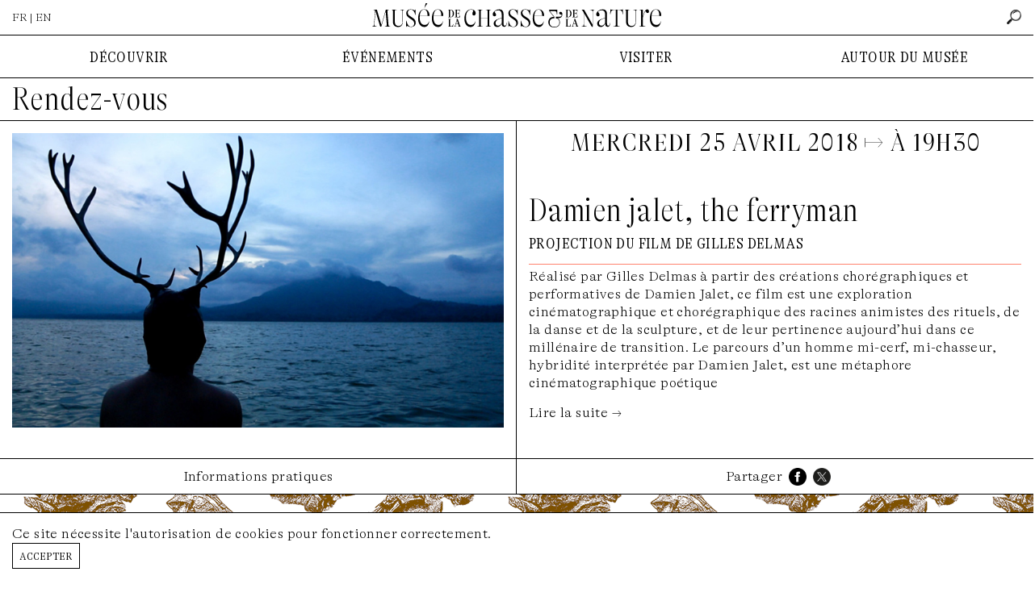

--- FILE ---
content_type: text/html; charset=UTF-8
request_url: https://www.chassenature.org/rendez-vous/damien-jalet-the-ferryman?year=2016
body_size: 12491
content:
<!DOCTYPE html>
<html lang="fr">
<head>
    <meta charset="utf-8">
    <meta http-equiv="X-UA-Compatible" content="IE=edge">
    <meta name="viewport" content="width=device-width, initial-scale=1">
    <title>Le Musée de la Chasse et de la Nature à Paris - Damien jalet, the ferryman</title>

        <link rel="canonical" href="https://www.chassenature.org/rendez-vous/damien-jalet-the-ferryman">
    <meta property="og:title" content="Damien jalet, the ferryman"/>
    <meta property="og:url" content="https://www.chassenature.org/rendez-vous/damien-jalet-the-ferryman"/>
    <meta property="og:image" content="https://www.chassenature.org/storage/177/damien-jalet-the-ferryman.jpg"/>
    <meta property="og:image:alt" content="Damien jalet, the ferryman">
    <meta property="og:description" content=""/>
    <meta name="description" content="">
    <meta property="og:site_name" content="Musée de la Chasse et de la Nature"/>
    <meta property="og:type" content="website"/>
    <meta name="twitter:card" content="summary_large_image">
    <meta name="twitter:site" content="@ChasseNature">
    <link rel="preload" as="font" href="https://www.chassenature.org/fonts/GTAlpina-Th.woff2" type="font/woff2" crossorigin="anonymous">
    <link rel="preload" as="font" href="https://www.chassenature.org/fonts/GTAlpinaFine-CnTh.woff2" type="font/woff2" crossorigin="anonymous">
    <link rel="preload" as="font" href="https://www.chassenature.org/fonts/GTAlpinaFine-CnThIt.woff2" type="font/woff2" crossorigin="anonymous">
    <link rel="apple-touch-icon" sizes="144x144" href="https://www.chassenature.org/apple-touch-icon.png">
    <link rel="icon" type="image/png" sizes="32x32" href="https://www.chassenature.org/favicon-32x32.png">
    <link rel="icon" type="image/png" sizes="16x16" href="https://www.chassenature.org/favicon-16x16.png">
    <link rel="manifest" href="https://www.chassenature.org/site.webmanifest">
    <link rel="mask-icon" href="https://www.chassenature.org/safari-pinned-tab.svg" color="#5bbad5">
    <meta name="msapplication-TileColor" content="#ffc40d">
    <meta name="theme-color" content="#ffffff">
    <link rel="stylesheet" type="text/css" href="https://www.chassenature.org/fonts/stylesheet.css" />
    <link rel="stylesheet" type="text/css" href="/css/site.css?id=d695c2710bd4228df915a741764837ac" />
    <link rel="stylesheet" type="text/css" href="/css/tiny-slider.css?id=afcf365e904cab0605984cb0e73114aa" />
    <script type="text/javascript" src="/js/site.js?id=d18c9b9635a19f616de9c0984bd7ce19"></script>
        <!-- Google tag (gtag.js) -->
<script async src="https://www.googletagmanager.com/gtag/js?id=G-WFW7FC3REZ"></script>
<script>
    window.dataLayer = window.dataLayer || [];
    function gtag(){dataLayer.push(arguments);}
    gtag('js', new Date());

    gtag('config', 'G-WFW7FC3REZ');
</script>
</head>
<body>
<input type="checkbox" id="nav-toggle" class="nav-toggle">
<div class="nav-top-mobile">
    <div class="lan">
                    FR &nbsp;|&nbsp; <a href="https://www.chassenature.org/en/rendez-vous/damien-jalet-the-ferryman">EN</a>
            </div>
    <label for="nav-toggle" class="nav-toggle-label">
        <span></span>
        <span></span>
        <span></span>
    </label>
</div>
<div class="nav-logo-mobile">
    <a href="https://www.chassenature.org"><img src="https://www.chassenature.org/images/logo/chassenature-logo-mobile.svg" alt="Musée de la Chasse et de la Nature" /></a>
</div>
<header class="">
    <ul class="nav-top">
        <li>
                            FR | <a href="https://www.chassenature.org/en/rendez-vous/damien-jalet-the-ferryman">EN</a>
                    </li>
        <li class="logo">
            <a href="https://www.chassenature.org"><img src="https://www.chassenature.org/images/logo/small/chassenature.svg" alt="Musée de la Chasse et de la Nature" /></a>
        </li>
        <li class="search-nav">
            <input class="hidden" id="search-input" type="text" name="search" placeholder="rechercher" />
        <a id="search" href="https://www.chassenature.org/search">
        <img src="https://www.chassenature.org/icons/search.png" alt="rechercher" />
    </a>
</li>
    </ul>

    </header>


<nav class="nav-menu">
    <ul class="nav-desktop">
        <li>
            DÉCOUVRIR
        </li>
        <li>
            ÉVÉNEMENTS
        </li>
        <li>
            VISITER
        </li>
        <li>
            AUTOUR DU MUSÉE
        </li>
    </ul>
    <div class="nav-submenu">
        <input type="checkbox" id="checkbox-nav-1" name="checkbox-nav" />
        <div>
            <ul>
                <li>
                    <label for="checkbox-nav-1">DÉCOUVRIR</label>
                </li>
                <li>
                    <a href="https://www.chassenature.org/le-musee">Le Musée</a>
                </li>
                <li>
                    <a href="https://www.chassenature.org/oeuvres">Œuvres choisies</a>
                </li>
                <li>
                    <a href="https://www.chassenature.org/visite-virtuelle">Visite virtuelle</a>

                </li>
                <li>
                    <a href="https://www.chassenature.org/la-fondation-francois-sommer">La Fondation François Sommer</a>
                </li>
            </ul>
        </div>

        <input type="checkbox" id="checkbox-nav-2" name="checkbox-nav" />
        <div>
            <ul>
                <li>
                    <label for="checkbox-nav-2">ÉVÉNEMENTS</label>

                </li>
                <li>
                    <a href="https://www.chassenature.org/expositions">Expositions</a>
                </li>
                <li>
                    <a href="https://www.chassenature.org/rendez-vous">Rendez-vous</a>
                </li>
            </ul>
        </div>

        <input type="checkbox" id="checkbox-nav-3" name="checkbox-nav" />
        <div>
            <ul>
                <li>
                    <label for="checkbox-nav-3">VISITER</label>
                </li>
                <li>
                    <a href="https://www.chassenature.org/acces-horaires">Accès/Horaires</a>
                </li>
                <li>
                    <a target="_blank" href="https://chassenature.tickeasy.com/fr-FR/accueil-billetterie">Billetterie</a>
                </li>
                <li>
                    <a target="_blank" href="https://chassenature.tickeasy.com/fr-FR/produits?famille=2108830974750400023">Enfants et familles</a>
                </li>
                <li>
                    <a href="https://www.chassenature.org/reservations-groupes">Réservations groupes</a>
                </li>
            </ul>
        </div>

        <input type="checkbox" id="checkbox-nav-4" name="checkbox-nav" />
        <div class="last">
            <ul>
                <li>
                    <label for="checkbox-nav-4">AUTOUR DU MUSÉE</label>
                </li>
                <li>
                    <a href="https://www.chassenature.org/podcasts">Podcasts</a>
                </li>
                <li>
                    <a href="https://www.chassenature.org/videos">Vidéos</a>
                </li>
                <li>
                    <a href="https://www.chassenature.org/billebaude">Revue <i>Billebaude</i> </a>
                </li>
                <li>
                    <a href="https://www.chassenature.org/documentaires">Fonds Documentaires</a>
                </li>
                <li>
                    <a href="https://www.chassenature.org/librairie-boutique">Librairie-boutique</a>
                </li>
            </ul>

        </div>

        <ul class="nav-secondary">
    <li>
        <a href="https://www.chassenature.org/contact">nous contacter</a>
    </li>
    <li>
        <a href="https://www.chassenature.org/livre-dor">livre d&#039;or</a>
    </li>
    <li>
        <a href="https://www.chassenature.org/amis-du-musee">amis du musée</a>
    </li>
    <li>
        <a href="https://www.chassenature.org/candidatures">candidatures</a>
    </li>
    <li>
        <a href="https://www.chassenature.org/presse">presse</a>
    </li>
</ul>
    </div>

</nav>
<main class="bg">
    <section class="rendezvous-view">
        <h1>
            <a href="https://www.chassenature.org/rendez-vous">Rendez-vous</a>
        </h1>

        <article>
            <div>
                <div class="article-media">
                    <div class="image-view">
    <div>
        <div class="image-view-element image-overlay-trigger">
            <div class="image image-5-3">
        <img src="https://www.chassenature.org/storage/177/damien-jalet-the-ferryman.jpg" alt="damien-jalet-the-ferryman">

    </div>
        </div>
        <div class="image-view-caption">
                        
                    </div>
    </div>
</div>
                </div>
            </div>
            <div>
                <h3 class="date">
                    mercredi 25 avril 2018 <!-- mercredi 25 avril 2018 -->
                                        ↦ à 19H30
                                    </h3>

                <h1>
                   Damien jalet, the ferryman
                </h1>

                                <div class="subtitle">
                    Projection du film de Gilles Delmas
                </div>
                
                
                
                                <div class="intro">
                    <p>Réalisé par Gilles Delmas à partir des créations chorégraphiques et performatives de Damien Jalet, ce film est une exploration cinématographique et chorégraphique des racines animistes des rituels, de la danse et de la sculpture, et de leur pertinence aujourd’hui dans ce millénaire de transition. Le parcours d’un homme mi-cerf, mi-chasseur, hybridité interprétée par Damien Jalet, est une métaphore cinématographique poétique</p>
                </div>
                                
                <input type="checkbox" id="read-more" />
<div class="text">
    <p>Entre documentaire et fiction, ce film de 56 minutes, onirique et cru, brouille les lignes entre formes culturelles traditionnelles, art contemporain et danse contemporaine, avec pour fil rouge la musique du compositeur Ryuichi Sakamoto et la voix de Marina Abramovic. Le résultat est un voyage fascinant et surprenant à travers les frontières des mondes.</p><p><br></p><p><em>En présence de Gilles Delmas et de Damien Jalet.</em></p>
</div>
<label class="label-read-more" for="read-more">Lire la suite →</label>

                <div class="partners">
    </div>
            </div>
        </article>

        <div class="article-tabs">
            <input type="radio" id="tab-1" name="tab-group-1">

            <ul class="tabs">
                <li class="tab">
                    <label class="tab-label" for="tab-1">Informations pratiques</label>
                </li>
                <li class="tab">
                    <ul class="share">
   <li>
        Partager
   </li>
    <li>
        <a target="_blank" href="https://www.facebook.com/sharer/sharer.php?u=https://www.chassenature.org/rendez-vous/damien-jalet-the-ferryman"><img src="https://www.chassenature.org/icons/facebook.png" alt="Facebook" /></a>
    </li>
    <li>
        <a target="_blank" href="http://www.twitter.com/share?url=https://www.chassenature.org/rendez-vous/damien-jalet-the-ferryman"><img src="https://www.chassenature.org/icons/twitter.png" alt="Twitter" /></a>
    </li>
</ul>
                </li>
            </ul>

            <div class="tab-content">
                <div>
                
                </div>
                <div>
                                    </div>
            </div>
        </div>
    </section>

    <section class="rendezvous-index">
        <h3>
            rendez-vous à venir
        </h3>
        <div class="row">
        <div class="frame-a box col-rdv col-4" href="https://www.chassenature.org/rendez-vous/ateliers-jeune-public-autour-de-la-licorne-l-etoile-et-la-lune">
    <span class="frame-a__side t f2"></span>
    <span class="frame-a__side b f2"></span>
    <span class="frame-a__side l f2"></span>
    <span class="frame-a__side r f2"></span>
        <a class="frame-a__slot" href="https://www.chassenature.org/rendez-vous/ateliers-jeune-public-autour-de-la-licorne-l-etoile-et-la-lune">
        <div class="box-image">
            <div class="image image-5-3">
                <img  srcset="https://www.chassenature.org/storage/1381/responsive-images/5___media_library_original_908_543.png 908w, https://www.chassenature.org/storage/1381/responsive-images/5___media_library_original_759_454.png 759w, https://www.chassenature.org/storage/1381/responsive-images/5___media_library_original_635_380.png 635w, https://www.chassenature.org/storage/1381/responsive-images/5___media_library_original_531_318.png 531w, https://www.chassenature.org/storage/1381/responsive-images/5___media_library_original_444_266.png 444w, https://www.chassenature.org/storage/1381/responsive-images/5___media_library_original_372_222.png 372w, https://www.chassenature.org/storage/1381/responsive-images/5___media_library_original_311_186.png 311w, https://www.chassenature.org/storage/1381/responsive-images/5___media_library_original_260_155.png 260w, https://www.chassenature.org/storage/1381/responsive-images/5___media_library_original_218_130.png 218w, https://www.chassenature.org/storage/1381/responsive-images/5___media_library_original_182_109.png 182w, https://www.chassenature.org/storage/1381/responsive-images/5___media_library_original_152_91.png 152w, https://www.chassenature.org/storage/1381/responsive-images/5___media_library_original_127_76.png 127w, https://www.chassenature.org/storage/1381/responsive-images/5___media_library_original_106_63.png 106w, [data-uri] 32w" onload="window.requestAnimationFrame(function(){if(!(size=getBoundingClientRect().width))return;onload=null;sizes=Math.ceil(size/window.innerWidth*100)+'vw';});" sizes="1px" src="https://www.chassenature.org/storage/1381/5.png" width="908" height="543" alt="5.png">

            </div>
        </div>
        <div class="box-body">
            <h2>Ateliers jeune public autour de "La licorne, l'étoile et la lune"</h2>
            <div class="subtitle">
                création en famille
            </div>
            <div class="date">
                🕢 du 21 janvier au 28 janvier 2026, 
            </div>
        </div>
    </a>
    </div>
        <div class="frame-a box col-rdv col-4" href="https://www.chassenature.org/rendez-vous/les-rencontres-de-la-librairie-avec-christophe-dabitch-et-nylso">
    <span class="frame-a__side t f0"></span>
    <span class="frame-a__side b f0"></span>
    <span class="frame-a__side l f0"></span>
    <span class="frame-a__side r f0"></span>
        <a class="frame-a__slot" href="https://www.chassenature.org/rendez-vous/les-rencontres-de-la-librairie-avec-christophe-dabitch-et-nylso">
        <div class="box-image">
            <div class="image image-5-3">
                <img  srcset="https://www.chassenature.org/storage/1444/responsive-images/1___media_library_original_908_543.png 908w, https://www.chassenature.org/storage/1444/responsive-images/1___media_library_original_759_454.png 759w, https://www.chassenature.org/storage/1444/responsive-images/1___media_library_original_635_380.png 635w, https://www.chassenature.org/storage/1444/responsive-images/1___media_library_original_531_318.png 531w, https://www.chassenature.org/storage/1444/responsive-images/1___media_library_original_444_266.png 444w, https://www.chassenature.org/storage/1444/responsive-images/1___media_library_original_372_222.png 372w, https://www.chassenature.org/storage/1444/responsive-images/1___media_library_original_311_186.png 311w, https://www.chassenature.org/storage/1444/responsive-images/1___media_library_original_260_155.png 260w, https://www.chassenature.org/storage/1444/responsive-images/1___media_library_original_218_130.png 218w, https://www.chassenature.org/storage/1444/responsive-images/1___media_library_original_182_109.png 182w, [data-uri] 32w" onload="window.requestAnimationFrame(function(){if(!(size=getBoundingClientRect().width))return;onload=null;sizes=Math.ceil(size/window.innerWidth*100)+'vw';});" sizes="1px" src="https://www.chassenature.org/storage/1444/1.png" width="908" height="543" alt="1.png">

            </div>
        </div>
        <div class="box-body">
            <h2>Les rencontres de la librairie avec Christophe Dabitch et Nylso</h2>
            <div class="subtitle">
                L’homme à la licorne
            </div>
            <div class="date">
                🕢 mercredi 21 janvier 2026, 19h30
            </div>
        </div>
    </a>
    </div>
        <div class="frame-a box col-rdv col-4" href="https://www.chassenature.org/rendez-vous/vacances-en-couleurs-avec-l-artiste-sarah-despoisse">
    <span class="frame-a__side t f0"></span>
    <span class="frame-a__side b f0"></span>
    <span class="frame-a__side l f0"></span>
    <span class="frame-a__side r f0"></span>
        <a class="frame-a__slot" href="https://www.chassenature.org/rendez-vous/vacances-en-couleurs-avec-l-artiste-sarah-despoisse">
        <div class="box-image">
            <div class="image image-5-3">
                <img  srcset="https://www.chassenature.org/storage/1377/responsive-images/1___media_library_original_908_543.png 908w, https://www.chassenature.org/storage/1377/responsive-images/1___media_library_original_759_454.png 759w, https://www.chassenature.org/storage/1377/responsive-images/1___media_library_original_635_380.png 635w, https://www.chassenature.org/storage/1377/responsive-images/1___media_library_original_531_318.png 531w, https://www.chassenature.org/storage/1377/responsive-images/1___media_library_original_444_266.png 444w, https://www.chassenature.org/storage/1377/responsive-images/1___media_library_original_372_222.png 372w, https://www.chassenature.org/storage/1377/responsive-images/1___media_library_original_311_186.png 311w, https://www.chassenature.org/storage/1377/responsive-images/1___media_library_original_260_155.png 260w, https://www.chassenature.org/storage/1377/responsive-images/1___media_library_original_218_130.png 218w, https://www.chassenature.org/storage/1377/responsive-images/1___media_library_original_182_109.png 182w, https://www.chassenature.org/storage/1377/responsive-images/1___media_library_original_152_91.png 152w, https://www.chassenature.org/storage/1377/responsive-images/1___media_library_original_127_76.png 127w, https://www.chassenature.org/storage/1377/responsive-images/1___media_library_original_106_63.png 106w, https://www.chassenature.org/storage/1377/responsive-images/1___media_library_original_89_53.png 89w, [data-uri] 32w" onload="window.requestAnimationFrame(function(){if(!(size=getBoundingClientRect().width))return;onload=null;sizes=Math.ceil(size/window.innerWidth*100)+'vw';});" sizes="1px" src="https://www.chassenature.org/storage/1377/1.png" width="908" height="543" alt="1.png">

            </div>
        </div>
        <div class="box-body">
            <h2>Vacances en couleurs avec l'artiste Sarah Despoisse</h2>
            <div class="subtitle">
                Atelier jeune public avec l'artiste Sarah Despoisse
            </div>
            <div class="date">
                🕢 du 26 janvier au  6 mars 2026, 
            </div>
        </div>
    </a>
    </div>
        <div class="frame-a box col-rdv col-4" href="https://www.chassenature.org/rendez-vous/lire-la-nature-2026">
    <span class="frame-a__side t f1"></span>
    <span class="frame-a__side b f1"></span>
    <span class="frame-a__side l f1"></span>
    <span class="frame-a__side r f1"></span>
        <a class="frame-a__slot" href="https://www.chassenature.org/rendez-vous/lire-la-nature-2026">
        <div class="box-image">
            <div class="image image-5-3">
                <img  srcset="https://www.chassenature.org/storage/1416/responsive-images/Design-sans-titre-%285%29___media_library_original_1239_800.png 1239w, https://www.chassenature.org/storage/1416/responsive-images/Design-sans-titre-%285%29___media_library_original_1036_669.png 1036w, https://www.chassenature.org/storage/1416/responsive-images/Design-sans-titre-%285%29___media_library_original_867_560.png 867w, https://www.chassenature.org/storage/1416/responsive-images/Design-sans-titre-%285%29___media_library_original_725_468.png 725w, https://www.chassenature.org/storage/1416/responsive-images/Design-sans-titre-%285%29___media_library_original_607_392.png 607w, https://www.chassenature.org/storage/1416/responsive-images/Design-sans-titre-%285%29___media_library_original_507_327.png 507w, https://www.chassenature.org/storage/1416/responsive-images/Design-sans-titre-%285%29___media_library_original_424_274.png 424w, https://www.chassenature.org/storage/1416/responsive-images/Design-sans-titre-%285%29___media_library_original_355_229.png 355w, https://www.chassenature.org/storage/1416/responsive-images/Design-sans-titre-%285%29___media_library_original_297_192.png 297w, https://www.chassenature.org/storage/1416/responsive-images/Design-sans-titre-%285%29___media_library_original_248_160.png 248w, https://www.chassenature.org/storage/1416/responsive-images/Design-sans-titre-%285%29___media_library_original_208_134.png 208w, https://www.chassenature.org/storage/1416/responsive-images/Design-sans-titre-%285%29___media_library_original_174_112.png 174w, https://www.chassenature.org/storage/1416/responsive-images/Design-sans-titre-%285%29___media_library_original_145_94.png 145w, [data-uri] 32w" onload="window.requestAnimationFrame(function(){if(!(size=getBoundingClientRect().width))return;onload=null;sizes=Math.ceil(size/window.innerWidth*100)+'vw';});" sizes="1px" src="https://www.chassenature.org/storage/1416/Design-sans-titre-(5).png" width="1239" height="800" alt="Design sans titre (5).png">

            </div>
        </div>
        <div class="box-body">
            <h2>Lire la nature 2026</h2>
            <div class="subtitle">
                demandez le programme, changez de regard sur le vivant
            </div>
            <div class="date">
                🕢 du 31 janvier au  1 février 2026, 10H-19H
            </div>
        </div>
    </a>
    </div>
    </div>
    </section>
    <section class="rendezvous-index rendezvous-archive">
    <h3>rendez-vous passés</h3>
    <ul class="filter">
    
    <li>
        <a class="archive-list-link " data-url="https://www.chassenature.org/rendez-vous/2026" href="https://www.chassenature.org/rendez-vous/damien-jalet-the-ferryman?year=2026">2026</a>
    </li>
    <li>
        <a class="archive-list-link " data-url="https://www.chassenature.org/rendez-vous/2025" href="https://www.chassenature.org/rendez-vous/damien-jalet-the-ferryman?year=2025">2025</a>
    </li>
    <li>
        <a class="archive-list-link " data-url="https://www.chassenature.org/rendez-vous/2024" href="https://www.chassenature.org/rendez-vous/damien-jalet-the-ferryman?year=2024">2024</a>
    </li>
    <li>
        <a class="archive-list-link " data-url="https://www.chassenature.org/rendez-vous/2023" href="https://www.chassenature.org/rendez-vous/damien-jalet-the-ferryman?year=2023">2023</a>
    </li>
    <li>
        <a class="archive-list-link " data-url="https://www.chassenature.org/rendez-vous/2022" href="https://www.chassenature.org/rendez-vous/damien-jalet-the-ferryman?year=2022">2022</a>
    </li>
    <li>
        <a class="archive-list-link " data-url="https://www.chassenature.org/rendez-vous/2021" href="https://www.chassenature.org/rendez-vous/damien-jalet-the-ferryman?year=2021">2021</a>
    </li>
    <li>
        <a class="archive-list-link " data-url="https://www.chassenature.org/rendez-vous/2019" href="https://www.chassenature.org/rendez-vous/damien-jalet-the-ferryman?year=2019">2019</a>
    </li>
    <li>
        <a class="archive-list-link " data-url="https://www.chassenature.org/rendez-vous/2018" href="https://www.chassenature.org/rendez-vous/damien-jalet-the-ferryman?year=2018">2018</a>
    </li>
    <li>
        <a class="archive-list-link " data-url="https://www.chassenature.org/rendez-vous/2017" href="https://www.chassenature.org/rendez-vous/damien-jalet-the-ferryman?year=2017">2017</a>
    </li>
    <li>
        <a class="archive-list-link  current " data-url="https://www.chassenature.org/rendez-vous/2016" href="https://www.chassenature.org/rendez-vous/damien-jalet-the-ferryman?year=2016">2016</a>
    </li>
</ul>
<div class="row" id="archive-list">
    <div class="frame-a box col-rdv col-4" href="https://www.chassenature.org/rendez-vous/wake-in-fright-reveil-dans-la-terreur">
    <span class="frame-a__side t f2"></span>
    <span class="frame-a__side b f2"></span>
    <span class="frame-a__side l f2"></span>
    <span class="frame-a__side r f2"></span>
        <a class="frame-a__slot" href="https://www.chassenature.org/rendez-vous/wake-in-fright-reveil-dans-la-terreur">
        <div class="box-image">
            <div class="image image-5-3">
                <img src="https://www.chassenature.org/storage/234/wake-in-fright-reveil-dans-la-terreur.jpg" alt="wake-in-fright-reveil-dans-la-terreur">

            </div>
        </div>
        <div class="box-body">
            <h4>Wake in fright (réveil dans la terreur)</h4>
            <div class="subtitle">
                Projection sauvage
            </div>
            <div class="date">
                🕢 mercredi 21 décembre 2016, À 19H30
            </div>
        </div>
    </a>
    </div>
        <div class="frame-a box col-rdv col-4" href="https://www.chassenature.org/rendez-vous/sur-la-piste">
    <span class="frame-a__side t f0"></span>
    <span class="frame-a__side b f0"></span>
    <span class="frame-a__side l f0"></span>
    <span class="frame-a__side r f0"></span>
        <a class="frame-a__slot" href="https://www.chassenature.org/rendez-vous/sur-la-piste">
        <div class="box-image">
            <div class="image image-5-3">
                <img src="https://www.chassenature.org/storage/235/sur-la-piste.jpg" alt="sur-la-piste">

            </div>
        </div>
        <div class="box-body">
            <h4>Sur la piste</h4>
            <div class="subtitle">
                Visite singulière
            </div>
            <div class="date">
                🕢 jeudi 15 décembre 2016, À 20H
            </div>
        </div>
    </a>
    </div>
        <div class="frame-a box col-rdv col-4" href="https://www.chassenature.org/rendez-vous/de-quoi-l-ours-blanc-est-il-l-icone">
    <span class="frame-a__side t f0"></span>
    <span class="frame-a__side b f0"></span>
    <span class="frame-a__side l f0"></span>
    <span class="frame-a__side r f0"></span>
        <a class="frame-a__slot" href="https://www.chassenature.org/rendez-vous/de-quoi-l-ours-blanc-est-il-l-icone">
        <div class="box-image">
            <div class="image image-5-3">
                <img src="https://www.chassenature.org/storage/236/de-quoi-lours-blanc-est-il-licone.jpg" alt="de-quoi-lours-blanc-est-il-licone">

            </div>
        </div>
        <div class="box-body">
            <h4>De quoi l’ours blanc est-il l’icône ?</h4>
            <div class="subtitle">
                Proposition de la revue Billebaude
            </div>
            <div class="date">
                🕢 mercredi 14 décembre 2016, À 19H30
            </div>
        </div>
    </a>
    </div>
        <div class="frame-a box col-rdv col-4" href="https://www.chassenature.org/rendez-vous/chasse-a-l-image-de-chasse-temps-de-pause-2">
    <span class="frame-a__side t f2"></span>
    <span class="frame-a__side b f2"></span>
    <span class="frame-a__side l f2"></span>
    <span class="frame-a__side r f2"></span>
        <a class="frame-a__slot" href="https://www.chassenature.org/rendez-vous/chasse-a-l-image-de-chasse-temps-de-pause-2">
        <div class="box-image">
            <div class="image image-5-3">
                <img src="https://www.chassenature.org/storage/229/chasse-a-limage-de-chasse-temps-de-pause-2.jpg" alt="chasse-a-limage-de-chasse-temps-de-pause-2">

            </div>
        </div>
        <div class="box-body">
            <h4>Chasse à l’image de chasse temps de pause 2</h4>
            <div class="subtitle">
                Plongée en forêt
            </div>
            <div class="date">
                🕢 mercredi  7 décembre 2016, À 19H30
            </div>
        </div>
    </a>
    </div>
        <div class="frame-a box col-rdv col-4" href="https://www.chassenature.org/rendez-vous/chasse-a-l-image-de-chasse-temps-de-pause-1">
    <span class="frame-a__side t f1"></span>
    <span class="frame-a__side b f1"></span>
    <span class="frame-a__side l f1"></span>
    <span class="frame-a__side r f1"></span>
        <a class="frame-a__slot" href="https://www.chassenature.org/rendez-vous/chasse-a-l-image-de-chasse-temps-de-pause-1">
        <div class="box-image">
            <div class="image image-5-3">
                <img src="https://www.chassenature.org/storage/237/chasse-a-limage-de-chasse-temps-de-pause-1.jpg" alt="chasse-a-limage-de-chasse-temps-de-pause-1">

            </div>
        </div>
        <div class="box-body">
            <h4>Chasse à l’image de chasse temps de pause 1</h4>
            <div class="subtitle">
                Plongée en forêt
            </div>
            <div class="date">
                🕢 mercredi  7 décembre 2016, À 19H30
            </div>
        </div>
    </a>
    </div>
        <div class="frame-a box col-rdv col-4" href="https://www.chassenature.org/rendez-vous/der-rechte-weg-le-droit-chemin">
    <span class="frame-a__side t f2"></span>
    <span class="frame-a__side b f2"></span>
    <span class="frame-a__side l f2"></span>
    <span class="frame-a__side r f2"></span>
        <a class="frame-a__slot" href="https://www.chassenature.org/rendez-vous/der-rechte-weg-le-droit-chemin">
        <div class="box-image">
            <div class="image image-5-3">
                <img src="https://www.chassenature.org/storage/238/der-rechte-weg-le-droit-chemin.jpg" alt="der-rechte-weg-le-droit-chemin">

            </div>
        </div>
        <div class="box-body">
            <h4>Der rechte weg (le droit chemin)</h4>
            <div class="subtitle">
                Projection sauvage
            </div>
            <div class="date">
                🕢 mercredi 30 novembre 2016, À 19H30
            </div>
        </div>
    </a>
    </div>
        <div class="frame-a box col-rdv col-4" href="https://www.chassenature.org/rendez-vous/a-rebrousse-poil">
    <span class="frame-a__side t f2"></span>
    <span class="frame-a__side b f2"></span>
    <span class="frame-a__side l f2"></span>
    <span class="frame-a__side r f2"></span>
        <a class="frame-a__slot" href="https://www.chassenature.org/rendez-vous/a-rebrousse-poil">
        <div class="box-image">
            <div class="image image-5-3">
                <img src="https://www.chassenature.org/storage/239/a-rebrousse-poil.jpg" alt="a-rebrousse-poil">

            </div>
        </div>
        <div class="box-body">
            <h4>À rebrousse-poil</h4>
            <div class="subtitle">
                Visite singulière
            </div>
            <div class="date">
                🕢 jeudi 24 novembre 2016, À 20H
            </div>
        </div>
    </a>
    </div>
        <div class="frame-a box col-rdv col-4" href="https://www.chassenature.org/rendez-vous/heroines-tragiques-de-l-opera-allemand-dans-la-nature">
    <span class="frame-a__side t f2"></span>
    <span class="frame-a__side b f2"></span>
    <span class="frame-a__side l f2"></span>
    <span class="frame-a__side r f2"></span>
        <a class="frame-a__slot" href="https://www.chassenature.org/rendez-vous/heroines-tragiques-de-l-opera-allemand-dans-la-nature">
        <div class="box-image">
            <div class="image image-5-3">
                <img src="https://www.chassenature.org/storage/240/heroines-tragiques-de-lopera-allemand-dans-la-nature.jpg" alt="heroines-tragiques-de-lopera-allemand-dans-la-nature">

            </div>
        </div>
        <div class="box-body">
            <h4>Héroïnes tragiques de l’opéra allemand dans la nature</h4>
            <div class="subtitle">
                Autour du brame
            </div>
            <div class="date">
                🕢 mercredi 23 novembre 2016, À 19H30
            </div>
        </div>
    </a>
    </div>
        <div class="frame-a box col-rdv col-4" href="https://www.chassenature.org/rendez-vous/d-homme-a-ours">
    <span class="frame-a__side t f1"></span>
    <span class="frame-a__side b f1"></span>
    <span class="frame-a__side l f1"></span>
    <span class="frame-a__side r f1"></span>
        <a class="frame-a__slot" href="https://www.chassenature.org/rendez-vous/d-homme-a-ours">
        <div class="box-image">
            <div class="image image-5-3">
                <img src="https://www.chassenature.org/storage/241/dhomme-a-ours.jpg" alt="dhomme-a-ours">

            </div>
        </div>
        <div class="box-body">
            <h4>D’homme à ours</h4>
            <div class="subtitle">
                Proposition de la revue Billebaude
            </div>
            <div class="date">
                🕢 mercredi 16 novembre 2016, À 19H30
            </div>
        </div>
    </a>
    </div>
        <div class="frame-a box col-rdv col-4" href="https://www.chassenature.org/rendez-vous/der-urwald">
    <span class="frame-a__side t f1"></span>
    <span class="frame-a__side b f1"></span>
    <span class="frame-a__side l f1"></span>
    <span class="frame-a__side r f1"></span>
        <a class="frame-a__slot" href="https://www.chassenature.org/rendez-vous/der-urwald">
        <div class="box-image">
            <div class="image image-5-3">
                <img src="https://www.chassenature.org/storage/242/der-urwald.jpg" alt="der-urwald">

            </div>
        </div>
        <div class="box-body">
            <h4>Der urwald</h4>
            <div class="subtitle">
                Autour du brame
            </div>
            <div class="date">
                🕢 mercredi  9 novembre 2016, À 19H30
            </div>
        </div>
    </a>
    </div>
        <div class="frame-a box col-rdv col-4" href="https://www.chassenature.org/rendez-vous/nuit-noire-foret">
    <span class="frame-a__side t f2"></span>
    <span class="frame-a__side b f2"></span>
    <span class="frame-a__side l f2"></span>
    <span class="frame-a__side r f2"></span>
        <a class="frame-a__slot" href="https://www.chassenature.org/rendez-vous/nuit-noire-foret">
        <div class="box-image">
            <div class="image image-5-3">
                <img src="https://www.chassenature.org/storage/243/nuit-noire-foret.jpg" alt="nuit-noire-foret">

            </div>
        </div>
        <div class="box-body">
            <h4>Nuit noire forêt</h4>
            <div class="subtitle">
                Plongée en forêt
            </div>
            <div class="date">
                🕢 mercredi  2 novembre 2016, À 19H30
            </div>
        </div>
    </a>
    </div>
        <div class="frame-a box col-rdv col-4" href="https://www.chassenature.org/rendez-vous/chasse-aux-fantomes">
    <span class="frame-a__side t f2"></span>
    <span class="frame-a__side b f2"></span>
    <span class="frame-a__side l f2"></span>
    <span class="frame-a__side r f2"></span>
        <a class="frame-a__slot" href="https://www.chassenature.org/rendez-vous/chasse-aux-fantomes">
        <div class="box-image">
            <div class="image image-5-3">
                <img src="https://www.chassenature.org/storage/244/chasse-aux-fantomes.jpg" alt="chasse-aux-fantomes">

            </div>
        </div>
        <div class="box-body">
            <h4>Chasse aux fantômes</h4>
            <div class="subtitle">
                Visite singulière
            </div>
            <div class="date">
                🕢 jeudi 27 octobre 2016, À 20H
            </div>
        </div>
    </a>
    </div>
        <div class="frame-a box col-rdv col-4" href="https://www.chassenature.org/rendez-vous/titas-ekti-nadir-naam-une-riviere-nommee-titash">
    <span class="frame-a__side t f1"></span>
    <span class="frame-a__side b f1"></span>
    <span class="frame-a__side l f1"></span>
    <span class="frame-a__side r f1"></span>
        <a class="frame-a__slot" href="https://www.chassenature.org/rendez-vous/titas-ekti-nadir-naam-une-riviere-nommee-titash">
        <div class="box-image">
            <div class="image image-5-3">
                <img src="https://www.chassenature.org/storage/245/titas-ekti-nadir-naam-une-riviere-nommee-titash.jpg" alt="titas-ekti-nadir-naam-une-riviere-nommee-titash">

            </div>
        </div>
        <div class="box-body">
            <h4>Titas ekti nadir naam (une rivière nommée titash)</h4>
            <div class="subtitle">
                Projection sauvage
            </div>
            <div class="date">
                🕢 mercredi 26 octobre 2016, À 19H30
            </div>
        </div>
    </a>
    </div>
        <div class="frame-a box col-rdv col-4" href="https://www.chassenature.org/rendez-vous/l-ours-a-bras-le-corps">
    <span class="frame-a__side t f0"></span>
    <span class="frame-a__side b f0"></span>
    <span class="frame-a__side l f0"></span>
    <span class="frame-a__side r f0"></span>
        <a class="frame-a__slot" href="https://www.chassenature.org/rendez-vous/l-ours-a-bras-le-corps">
        <div class="box-image">
            <div class="image image-5-3">
                <img src="https://www.chassenature.org/storage/246/lours-a-bras-le-corps.jpg" alt="lours-a-bras-le-corps">

            </div>
        </div>
        <div class="box-body">
            <h4>L’ours à bras-le-corps</h4>
            <div class="subtitle">
                Proposition de la revue Billebaude
            </div>
            <div class="date">
                🕢 mercredi 19 octobre 2016, À 19H30
            </div>
        </div>
    </a>
    </div>
        <div class="frame-a box col-rdv col-4" href="https://www.chassenature.org/rendez-vous/danse-du-brame">
    <span class="frame-a__side t f2"></span>
    <span class="frame-a__side b f2"></span>
    <span class="frame-a__side l f2"></span>
    <span class="frame-a__side r f2"></span>
        <a class="frame-a__slot" href="https://www.chassenature.org/rendez-vous/danse-du-brame">
        <div class="box-image">
            <div class="image image-5-3">
                <img src="https://www.chassenature.org/storage/247/danse-du-brame.jpg" alt="danse-du-brame">

            </div>
        </div>
        <div class="box-body">
            <h4>Danse du brame</h4>
            <div class="subtitle">
                Plongée en forêt
            </div>
            <div class="date">
                🕢 mercredi  5 octobre 2016, À 19H30
            </div>
        </div>
    </a>
    </div>
        <div class="frame-a box col-rdv col-4" href="https://www.chassenature.org/rendez-vous/rencontre-avec-l-ecrivain-peter-heller">
    <span class="frame-a__side t f2"></span>
    <span class="frame-a__side b f2"></span>
    <span class="frame-a__side l f2"></span>
    <span class="frame-a__side r f2"></span>
        <a class="frame-a__slot" href="https://www.chassenature.org/rendez-vous/rencontre-avec-l-ecrivain-peter-heller">
        <div class="box-image">
            <div class="image image-5-3">
                <img src="https://www.chassenature.org/storage/248/rencontre-avec-lecrivain-peter-heller.jpg" alt="rencontre-avec-lecrivain-peter-heller">

            </div>
        </div>
        <div class="box-body">
            <h4>Rencontre avec l’écrivain peter heller</h4>
            <div class="subtitle">
                Proposition de la revue Billebaude
            </div>
            <div class="date">
                🕢 mercredi 28 septembre 2016, À 19H30
            </div>
        </div>
    </a>
    </div>
        <div class="frame-a box col-rdv col-4" href="https://www.chassenature.org/rendez-vous/anima-vivace">
    <span class="frame-a__side t f0"></span>
    <span class="frame-a__side b f0"></span>
    <span class="frame-a__side l f0"></span>
    <span class="frame-a__side r f0"></span>
        <a class="frame-a__slot" href="https://www.chassenature.org/rendez-vous/anima-vivace">
        <div class="box-image">
            <div class="image image-5-3">
                <img src="https://www.chassenature.org/storage/249/anima-vivace.jpg" alt="anima-vivace">

            </div>
        </div>
        <div class="box-body">
            <h4>Anima vivace</h4>
            <div class="subtitle">
                Festival « les traversées du marais »
            </div>
            <div class="date">
                🕢 dimanche 11 septembre 2016, EN CONTINU DE 14H À 18H
            </div>
        </div>
    </a>
    </div>
        <div class="frame-a box col-rdv col-4" href="https://www.chassenature.org/rendez-vous/anima">
    <span class="frame-a__side t f2"></span>
    <span class="frame-a__side b f2"></span>
    <span class="frame-a__side l f2"></span>
    <span class="frame-a__side r f2"></span>
        <a class="frame-a__slot" href="https://www.chassenature.org/rendez-vous/anima">
        <div class="box-image">
            <div class="image image-5-3">
                <img src="https://www.chassenature.org/storage/250/anima.jpg" alt="anima">

            </div>
        </div>
        <div class="box-body">
            <h4>Anima</h4>
            <div class="subtitle">
                Lina hentgen
            </div>
            <div class="date">
                🕢 mercredi 29 juin 2016, À 19H30
            </div>
        </div>
    </a>
    </div>
        <div class="frame-a box col-rdv col-4" href="https://www.chassenature.org/rendez-vous/les-sons-de-belval">
    <span class="frame-a__side t f1"></span>
    <span class="frame-a__side b f1"></span>
    <span class="frame-a__side l f1"></span>
    <span class="frame-a__side r f1"></span>
        <a class="frame-a__slot" href="https://www.chassenature.org/rendez-vous/les-sons-de-belval">
        <div class="box-image">
            <div class="image image-5-3">
                <img src="https://www.chassenature.org/storage/251/les-sons-de-belval.jpg" alt="les-sons-de-belval">

            </div>
        </div>
        <div class="box-body">
            <h4>Les sons de belval</h4>
            <div class="subtitle">
                Installation sonore d’Erik Samakh
            </div>
            <div class="date">
                🕢 mercredi 22 juin 2016, À 19H30
            </div>
        </div>
    </a>
    </div>
        <div class="frame-a box col-rdv col-4" href="https://www.chassenature.org/rendez-vous/grandeur-nature">
    <span class="frame-a__side t f0"></span>
    <span class="frame-a__side b f0"></span>
    <span class="frame-a__side l f0"></span>
    <span class="frame-a__side r f0"></span>
        <a class="frame-a__slot" href="https://www.chassenature.org/rendez-vous/grandeur-nature">
        <div class="box-image">
            <div class="image image-5-3">
                <img src="https://www.chassenature.org/storage/252/grandeur-nature.jpg" alt="grandeur-nature">

            </div>
        </div>
        <div class="box-body">
            <h4>Grandeur nature</h4>
            <div class="subtitle">
                Caroline Desnoëttes
            </div>
            <div class="date">
                🕢 jeudi 16 juin 2016, À 20H
            </div>
        </div>
    </a>
    </div>
        <div class="frame-a box col-rdv col-4" href="https://www.chassenature.org/rendez-vous/diorama">
    <span class="frame-a__side t f0"></span>
    <span class="frame-a__side b f0"></span>
    <span class="frame-a__side l f0"></span>
    <span class="frame-a__side r f0"></span>
        <a class="frame-a__slot" href="https://www.chassenature.org/rendez-vous/diorama">
        <div class="box-image">
            <div class="image image-5-3">
                <img src="https://www.chassenature.org/storage/253/diorama.jpg" alt="diorama">

            </div>
        </div>
        <div class="box-body">
            <h4>Diorama</h4>
            <div class="subtitle">
                Une performance dansée — Marie Orts
            </div>
            <div class="date">
                🕢 mercredi 15 juin 2016, À 15H et 19H30
            </div>
        </div>
    </a>
    </div>
        <div class="frame-a box col-rdv col-4" href="https://www.chassenature.org/rendez-vous/tirs-croises">
    <span class="frame-a__side t f1"></span>
    <span class="frame-a__side b f1"></span>
    <span class="frame-a__side l f1"></span>
    <span class="frame-a__side r f1"></span>
        <a class="frame-a__slot" href="https://www.chassenature.org/rendez-vous/tirs-croises">
        <div class="box-image">
            <div class="image image-5-3">
                <img src="https://www.chassenature.org/storage/254/tirs-croises.jpg" alt="tirs-croises">

            </div>
        </div>
        <div class="box-body">
            <h4>Tirs croisés</h4>
            <div class="subtitle">
                Sieste acoustique
            </div>
            <div class="date">
                🕢 mercredi  1 juin 2016, À 19H30
            </div>
        </div>
    </a>
    </div>
        <div class="frame-a box col-rdv col-4" href="https://www.chassenature.org/rendez-vous/chasse-cartouche-et-phylactere">
    <span class="frame-a__side t f1"></span>
    <span class="frame-a__side b f1"></span>
    <span class="frame-a__side l f1"></span>
    <span class="frame-a__side r f1"></span>
        <a class="frame-a__slot" href="https://www.chassenature.org/rendez-vous/chasse-cartouche-et-phylactere">
        <div class="box-image">
            <div class="image image-5-3">
                <img src="https://www.chassenature.org/storage/255/chasse-cartouche-et-phylactere.jpg" alt="chasse-cartouche-et-phylactere">

            </div>
        </div>
        <div class="box-body">
            <h4>Chasse, cartouche et phylactère</h4>
            <div class="subtitle">
                Visite dessinée — François Samson
            </div>
            <div class="date">
                🕢 jeudi 26 mai 2016, À 20H
            </div>
        </div>
    </a>
    </div>
        <div class="frame-a box col-rdv col-4" href="https://www.chassenature.org/rendez-vous/la-chasse-au-lion-a-l-arc">
    <span class="frame-a__side t f2"></span>
    <span class="frame-a__side b f2"></span>
    <span class="frame-a__side l f2"></span>
    <span class="frame-a__side r f2"></span>
        <a class="frame-a__slot" href="https://www.chassenature.org/rendez-vous/la-chasse-au-lion-a-l-arc">
        <div class="box-image">
            <div class="image image-5-3">
                <img src="https://www.chassenature.org/storage/256/la-chasse-au-lion-a-larc.png" alt="la-chasse-au-lion-a-larc">

            </div>
        </div>
        <div class="box-body">
            <h4>La chasse au lion à l’arc</h4>
            <div class="subtitle">
                Projection sauvage
            </div>
            <div class="date">
                🕢 mercredi 25 mai 2016, À 19H30
            </div>
        </div>
    </a>
    </div>
        <div class="frame-a box col-rdv col-4" href="https://www.chassenature.org/rendez-vous/nuit-des-musees">
    <span class="frame-a__side t f0"></span>
    <span class="frame-a__side b f0"></span>
    <span class="frame-a__side l f0"></span>
    <span class="frame-a__side r f0"></span>
        <a class="frame-a__slot" href="https://www.chassenature.org/rendez-vous/nuit-des-musees">
        <div class="box-image">
            <div class="image image-5-3">
                <img src="https://www.chassenature.org/storage/257/nuit-des-musees.png" alt="nuit-des-musees">

            </div>
        </div>
        <div class="box-body">
            <h4>Nuit des musées</h4>
            <div class="subtitle">
                Événement
            </div>
            <div class="date">
                🕢 samedi 21 mai 2016, À PARTIR DE 19H
            </div>
        </div>
    </a>
    </div>
        <div class="frame-a box col-rdv col-4" href="https://www.chassenature.org/rendez-vous/les-quatre-cents-coups-du-lapin">
    <span class="frame-a__side t f1"></span>
    <span class="frame-a__side b f1"></span>
    <span class="frame-a__side l f1"></span>
    <span class="frame-a__side r f1"></span>
        <a class="frame-a__slot" href="https://www.chassenature.org/rendez-vous/les-quatre-cents-coups-du-lapin">
        <div class="box-image">
            <div class="image image-5-3">
                <img src="https://www.chassenature.org/storage/258/les-quatre-cents-coups-du-lapin.jpg" alt="les-quatre-cents-coups-du-lapin">

            </div>
        </div>
        <div class="box-body">
            <h4>Les quatre cents coups du lapin</h4>
            <div class="subtitle">
                Quand l'animal surgit
            </div>
            <div class="date">
                🕢 mercredi 18 mai 2016, À 19H30
            </div>
        </div>
    </a>
    </div>
        <div class="frame-a box col-rdv col-4" href="https://www.chassenature.org/rendez-vous/tableau-de-chasse">
    <span class="frame-a__side t f0"></span>
    <span class="frame-a__side b f0"></span>
    <span class="frame-a__side l f0"></span>
    <span class="frame-a__side r f0"></span>
        <a class="frame-a__slot" href="https://www.chassenature.org/rendez-vous/tableau-de-chasse">
        <div class="box-image">
            <div class="image image-5-3">
                <img src="https://www.chassenature.org/storage/259/tableau-de-chasse.jpg" alt="tableau-de-chasse">

            </div>
        </div>
        <div class="box-body">
            <h4>Tableau de chasse</h4>
            <div class="subtitle">
                Sieste acoustique
            </div>
            <div class="date">
                🕢 mercredi 11 mai 2016, À 19H30
            </div>
        </div>
    </a>
    </div>
        <div class="frame-a box col-rdv col-4" href="https://www.chassenature.org/rendez-vous/ocean">
    <span class="frame-a__side t f1"></span>
    <span class="frame-a__side b f1"></span>
    <span class="frame-a__side l f1"></span>
    <span class="frame-a__side r f1"></span>
        <a class="frame-a__slot" href="https://www.chassenature.org/rendez-vous/ocean">
        <div class="box-image">
            <div class="image image-5-3">
                <img src="https://www.chassenature.org/storage/260/ocean.png" alt="ocean">

            </div>
        </div>
        <div class="box-body">
            <h4>Océan</h4>
            <div class="subtitle">
                Vidéoforever
            </div>
            <div class="date">
                🕢 mercredi  4 mai 2016, À 19H30
            </div>
        </div>
    </a>
    </div>
        <div class="frame-a box col-rdv col-4" href="https://www.chassenature.org/rendez-vous/f-for-fake">
    <span class="frame-a__side t f0"></span>
    <span class="frame-a__side b f0"></span>
    <span class="frame-a__side l f0"></span>
    <span class="frame-a__side r f0"></span>
        <a class="frame-a__slot" href="https://www.chassenature.org/rendez-vous/f-for-fake">
        <div class="box-image">
            <div class="image image-5-3">
                <img src="https://www.chassenature.org/storage/261/f-for-fake.jpg" alt="f-for-fake">

            </div>
        </div>
        <div class="box-body">
            <h4>F for fake</h4>
            <div class="subtitle">
                Projection sauvage
            </div>
            <div class="date">
                🕢 mercredi 27 avril 2016, À 19H30
            </div>
        </div>
    </a>
    </div>
        <div class="frame-a box col-rdv col-4" href="https://www.chassenature.org/rendez-vous/un-chasseur-sachant-chasser">
    <span class="frame-a__side t f1"></span>
    <span class="frame-a__side b f1"></span>
    <span class="frame-a__side l f1"></span>
    <span class="frame-a__side r f1"></span>
        <a class="frame-a__slot" href="https://www.chassenature.org/rendez-vous/un-chasseur-sachant-chasser">
        <div class="box-image">
            <div class="image image-5-3">
                <img src="https://www.chassenature.org/storage/262/un-chasseur-sachant-chasser.jpg" alt="un-chasseur-sachant-chasser">

            </div>
        </div>
        <div class="box-body">
            <h4>Un chasseur sachant chasser</h4>
            <div class="subtitle">
                Sieste acoustique
            </div>
            <div class="date">
                🕢 mercredi 13 avril 2016, À 19H30
            </div>
        </div>
    </a>
    </div>
        <div class="frame-a box col-rdv col-4" href="https://www.chassenature.org/rendez-vous/vols-d-oiseaux-litterature-musique">
    <span class="frame-a__side t f0"></span>
    <span class="frame-a__side b f0"></span>
    <span class="frame-a__side l f0"></span>
    <span class="frame-a__side r f0"></span>
        <a class="frame-a__slot" href="https://www.chassenature.org/rendez-vous/vols-d-oiseaux-litterature-musique">
        <div class="box-image">
            <div class="image image-5-3">
                <img src="https://www.chassenature.org/storage/263/vols-doiseaux-litterature-musique.png" alt="vols-doiseaux-litterature-musique">

            </div>
        </div>
        <div class="box-body">
            <h4>Vols d’oiseaux : littérature & musique</h4>
            <div class="subtitle">
                Visite singulière
            </div>
            <div class="date">
                🕢 jeudi  7 avril 2016, À 20H
            </div>
        </div>
    </a>
    </div>
        <div class="frame-a box col-rdv col-4" href="https://www.chassenature.org/rendez-vous/l-animal-philosophique">
    <span class="frame-a__side t f0"></span>
    <span class="frame-a__side b f0"></span>
    <span class="frame-a__side l f0"></span>
    <span class="frame-a__side r f0"></span>
        <a class="frame-a__slot" href="https://www.chassenature.org/rendez-vous/l-animal-philosophique">
        <div class="box-image">
            <div class="image image-5-3">
                <img src="https://www.chassenature.org/storage/264/lanimal-philosophique.jpg" alt="lanimal-philosophique">

            </div>
        </div>
        <div class="box-body">
            <h4>L’animal philosophique</h4>
            <div class="subtitle">
                Le singe debout fait son spectacle
            </div>
            <div class="date">
                🕢 mercredi  6 avril 2016, À 19H30
            </div>
        </div>
    </a>
    </div>
        <div class="frame-a box col-rdv col-4" href="https://www.chassenature.org/rendez-vous/drawing-night">
    <span class="frame-a__side t f1"></span>
    <span class="frame-a__side b f1"></span>
    <span class="frame-a__side l f1"></span>
    <span class="frame-a__side r f1"></span>
        <a class="frame-a__slot" href="https://www.chassenature.org/rendez-vous/drawing-night">
        <div class="box-image">
            <div class="image image-5-3">
                <img src="https://www.chassenature.org/storage/265/drawing-night.jpg" alt="drawing-night">

            </div>
        </div>
        <div class="box-body">
            <h4>Drawing night !</h4>
            <div class="subtitle">
                Événement
            </div>
            <div class="date">
                🕢 vendredi  1 avril 2016, À 19H30
            </div>
        </div>
    </a>
    </div>
        <div class="frame-a box col-rdv col-4" href="https://www.chassenature.org/rendez-vous/les-animaux-a-nos-portes">
    <span class="frame-a__side t f0"></span>
    <span class="frame-a__side b f0"></span>
    <span class="frame-a__side l f0"></span>
    <span class="frame-a__side r f0"></span>
        <a class="frame-a__slot" href="https://www.chassenature.org/rendez-vous/les-animaux-a-nos-portes">
        <div class="box-image">
            <div class="image image-5-3">
                <img src="https://www.chassenature.org/storage/266/les-animaux-a-nos-portes.jpg" alt="les-animaux-a-nos-portes">

            </div>
        </div>
        <div class="box-body">
            <h4>Les animaux à nos portes</h4>
            <div class="subtitle">
                Quand l'animal surgit
            </div>
            <div class="date">
                🕢 mercredi 30 mars 2016, À 19H30
            </div>
        </div>
    </a>
    </div>
        <div class="frame-a box col-rdv col-4" href="https://www.chassenature.org/rendez-vous/les-polyfaunies">
    <span class="frame-a__side t f1"></span>
    <span class="frame-a__side b f1"></span>
    <span class="frame-a__side l f1"></span>
    <span class="frame-a__side r f1"></span>
        <a class="frame-a__slot" href="https://www.chassenature.org/rendez-vous/les-polyfaunies">
        <div class="box-image">
            <div class="image image-5-3">
                <img src="https://www.chassenature.org/storage/267/les-polyfaunies.jpg" alt="les-polyfaunies">

            </div>
        </div>
        <div class="box-body">
            <h4>Les polyfaunies</h4>
            <div class="subtitle">
                Visite singulière
            </div>
            <div class="date">
                🕢 jeudi 24 mars 2016, À 20H
            </div>
        </div>
    </a>
    </div>
        <div class="frame-a box col-rdv col-4" href="https://www.chassenature.org/rendez-vous/les-bois-dont-les-reves-sont-faits">
    <span class="frame-a__side t f1"></span>
    <span class="frame-a__side b f1"></span>
    <span class="frame-a__side l f1"></span>
    <span class="frame-a__side r f1"></span>
        <a class="frame-a__slot" href="https://www.chassenature.org/rendez-vous/les-bois-dont-les-reves-sont-faits">
        <div class="box-image">
            <div class="image image-5-3">
                <img src="https://www.chassenature.org/storage/268/les-bois-dont-les-reves-sont-faits.jpg" alt="les-bois-dont-les-reves-sont-faits">

            </div>
        </div>
        <div class="box-body">
            <h4>Les bois dont les rêves sont faits</h4>
            <div class="subtitle">
                Projection sauvage
            </div>
            <div class="date">
                🕢 mercredi 23 mars 2016, À 19H30
            </div>
        </div>
    </a>
    </div>
        <div class="frame-a box col-rdv col-4" href="https://www.chassenature.org/rendez-vous/ecologie">
    <span class="frame-a__side t f0"></span>
    <span class="frame-a__side b f0"></span>
    <span class="frame-a__side l f0"></span>
    <span class="frame-a__side r f0"></span>
        <a class="frame-a__slot" href="https://www.chassenature.org/rendez-vous/ecologie">
        <div class="box-image">
            <div class="image image-5-3">
                <img src="https://www.chassenature.org/storage/269/ecologie.jpg" alt="ecologie">

            </div>
        </div>
        <div class="box-body">
            <h4>Écologie</h4>
            <div class="subtitle">
                Vidéoforever
            </div>
            <div class="date">
                🕢 mercredi 16 mars 2016, À 19H30
            </div>
        </div>
    </a>
    </div>
        <div class="frame-a box col-rdv col-4" href="https://www.chassenature.org/rendez-vous/la-visite-curieuse-et-secrete">
    <span class="frame-a__side t f0"></span>
    <span class="frame-a__side b f0"></span>
    <span class="frame-a__side l f0"></span>
    <span class="frame-a__side r f0"></span>
        <a class="frame-a__slot" href="https://www.chassenature.org/rendez-vous/la-visite-curieuse-et-secrete">
        <div class="box-image">
            <div class="image image-5-3">
                <img src="https://www.chassenature.org/storage/270/la-visite-curieuse-et-secrete.jpg" alt="la-visite-curieuse-et-secrete">

            </div>
        </div>
        <div class="box-body">
            <h4>La visite curieuse et secrète</h4>
            <div class="subtitle">
                Autour de safaris
            </div>
            <div class="date">
                🕢 mercredi  9 mars 2016, À 19H30
            </div>
        </div>
    </a>
    </div>
        <div class="frame-a box col-rdv col-4" href="https://www.chassenature.org/rendez-vous/la-nuit-du-chasseur">
    <span class="frame-a__side t f1"></span>
    <span class="frame-a__side b f1"></span>
    <span class="frame-a__side l f1"></span>
    <span class="frame-a__side r f1"></span>
        <a class="frame-a__slot" href="https://www.chassenature.org/rendez-vous/la-nuit-du-chasseur">
        <div class="box-image">
            <div class="image image-5-3">
                <img src="https://www.chassenature.org/storage/271/la-nuit-du-chasseur.jpg" alt="la-nuit-du-chasseur">

            </div>
        </div>
        <div class="box-body">
            <h4>La nuit du chasseur</h4>
            <div class="subtitle">
                Sieste acoustique
            </div>
            <div class="date">
                🕢 mercredi  2 mars 2016, À 19H30
            </div>
        </div>
    </a>
    </div>
        <div class="frame-a box col-rdv col-4" href="https://www.chassenature.org/rendez-vous/l-animal-comme-pretexte">
    <span class="frame-a__side t f0"></span>
    <span class="frame-a__side b f0"></span>
    <span class="frame-a__side l f0"></span>
    <span class="frame-a__side r f0"></span>
        <a class="frame-a__slot" href="https://www.chassenature.org/rendez-vous/l-animal-comme-pretexte">
        <div class="box-image">
            <div class="image image-5-3">
                <img src="https://www.chassenature.org/storage/272/lanimal-comme-pretexte.jpg" alt="lanimal-comme-pretexte">

            </div>
        </div>
        <div class="box-body">
            <h4>L’animal comme prétexte</h4>
            <div class="subtitle">
                Quand l'animal surgit
            </div>
            <div class="date">
                🕢 mercredi 24 février 2016, À 19H30
            </div>
        </div>
    </a>
    </div>
        <div class="frame-a box col-rdv col-4" href="https://www.chassenature.org/rendez-vous/dans-ma-tete-un-rond-point">
    <span class="frame-a__side t f0"></span>
    <span class="frame-a__side b f0"></span>
    <span class="frame-a__side l f0"></span>
    <span class="frame-a__side r f0"></span>
        <a class="frame-a__slot" href="https://www.chassenature.org/rendez-vous/dans-ma-tete-un-rond-point">
        <div class="box-image">
            <div class="image image-5-3">
                <img src="https://www.chassenature.org/storage/273/dans-ma-tete-un-rond-point.jpg" alt="dans-ma-tete-un-rond-point">

            </div>
        </div>
        <div class="box-body">
            <h4>Dans ma tête un rond-point</h4>
            <div class="subtitle">
                Projection sauvage
            </div>
            <div class="date">
                🕢 mercredi 17 février 2016, À 19H30
            </div>
        </div>
    </a>
    </div>
        <div class="frame-a box col-rdv col-4" href="https://www.chassenature.org/rendez-vous/a-travers-l-objectif">
    <span class="frame-a__side t f1"></span>
    <span class="frame-a__side b f1"></span>
    <span class="frame-a__side l f1"></span>
    <span class="frame-a__side r f1"></span>
        <a class="frame-a__slot" href="https://www.chassenature.org/rendez-vous/a-travers-l-objectif">
        <div class="box-image">
            <div class="image image-5-3">
                <img src="https://www.chassenature.org/storage/274/a-travers-lobjectif.jpg" alt="a-travers-lobjectif">

            </div>
        </div>
        <div class="box-body">
            <h4>À travers l’objectif</h4>
            <div class="subtitle">
                Visite singulière
            </div>
            <div class="date">
                🕢 jeudi 11 février 2016, À 20H
            </div>
        </div>
    </a>
    </div>
        <div class="frame-a box col-rdv col-4" href="https://www.chassenature.org/rendez-vous/penser-l-animal">
    <span class="frame-a__side t f0"></span>
    <span class="frame-a__side b f0"></span>
    <span class="frame-a__side l f0"></span>
    <span class="frame-a__side r f0"></span>
        <a class="frame-a__slot" href="https://www.chassenature.org/rendez-vous/penser-l-animal">
        <div class="box-image">
            <div class="image image-5-3">
                <img src="https://www.chassenature.org/storage/275/penser-lanimal.jpg" alt="penser-lanimal">

            </div>
        </div>
        <div class="box-body">
            <h4>Penser l’animal</h4>
            <div class="subtitle">
                Le singe debout fait son spectacle
            </div>
            <div class="date">
                🕢 mercredi 10 février 2016, À 19H30
            </div>
        </div>
    </a>
    </div>
        <div class="frame-a box col-rdv col-4" href="https://www.chassenature.org/rendez-vous/paris-face-cachee-3">
    <span class="frame-a__side t f0"></span>
    <span class="frame-a__side b f0"></span>
    <span class="frame-a__side l f0"></span>
    <span class="frame-a__side r f0"></span>
        <a class="frame-a__slot" href="https://www.chassenature.org/rendez-vous/paris-face-cachee-3">
        <div class="box-image">
            <div class="image image-5-3">
                <img src="https://www.chassenature.org/storage/276/paris-face-cachee.jpg" alt="paris-face-cachee">

            </div>
        </div>
        <div class="box-body">
            <h4>Paris face cachée</h4>
            <div class="subtitle">
                Evenement
            </div>
            <div class="date">
                🕢 vendredi  5 février 2016, 6 ET 7 FÉVRIER
            </div>
        </div>
    </a>
    </div>
        <div class="frame-a box col-rdv col-4" href="https://www.chassenature.org/rendez-vous/exploratrices-d-un-autre-siecle">
    <span class="frame-a__side t f0"></span>
    <span class="frame-a__side b f0"></span>
    <span class="frame-a__side l f0"></span>
    <span class="frame-a__side r f0"></span>
        <a class="frame-a__slot" href="https://www.chassenature.org/rendez-vous/exploratrices-d-un-autre-siecle">
        <div class="box-image">
            <div class="image image-5-3">
                <img src="https://www.chassenature.org/storage/277/exploratrices-dun-autre-siecle.jpg" alt="exploratrices-dun-autre-siecle">

            </div>
        </div>
        <div class="box-body">
            <h4>Exploratrices d’un autre siècle</h4>
            <div class="subtitle">
                Autour de shiras
            </div>
            <div class="date">
                🕢 mercredi 27 janvier 2016, À 19H30
            </div>
        </div>
    </a>
    </div>
        <div class="frame-a box col-rdv col-4" href="https://www.chassenature.org/rendez-vous/le-point-de-vue-animal">
    <span class="frame-a__side t f1"></span>
    <span class="frame-a__side b f1"></span>
    <span class="frame-a__side l f1"></span>
    <span class="frame-a__side r f1"></span>
        <a class="frame-a__slot" href="https://www.chassenature.org/rendez-vous/le-point-de-vue-animal">
        <div class="box-image">
            <div class="image image-5-3">
                <img src="https://www.chassenature.org/storage/278/le-point-de-vue-animal.jpg" alt="le-point-de-vue-animal">

            </div>
        </div>
        <div class="box-body">
            <h4>Le point de vue animal</h4>
            <div class="subtitle">
                Quand l'animal surgit
            </div>
            <div class="date">
                🕢 mercredi 20 janvier 2016, À 19H30
            </div>
        </div>
    </a>
    </div>
        <div class="frame-a box col-rdv col-4" href="https://www.chassenature.org/rendez-vous/h-d-thoreau-et-les-animaux">
    <span class="frame-a__side t f0"></span>
    <span class="frame-a__side b f0"></span>
    <span class="frame-a__side l f0"></span>
    <span class="frame-a__side r f0"></span>
        <a class="frame-a__slot" href="https://www.chassenature.org/rendez-vous/h-d-thoreau-et-les-animaux">
        <div class="box-image">
            <div class="image image-5-3">
                <img src="https://www.chassenature.org/storage/279/hd-thoreau-et-les-animaux.jpg" alt="hd-thoreau-et-les-animaux">

            </div>
        </div>
        <div class="box-body">
            <h4>H.d. thoreau et les animaux</h4>
            <div class="subtitle">
                Autour de shiras
            </div>
            <div class="date">
                🕢 mercredi 13 janvier 2016, À 19H30
            </div>
        </div>
    </a>
    </div>
</div>
</section>
<div class="image-overlay">
    <div class="image-overlay-close">
    </div>

    <div class="image-overlay-frame">
            <div class="image-overlay-center">
            <img src="https://www.chassenature.org/storage/177/damien-jalet-the-ferryman.jpg" alt="damien-jalet-the-ferryman">

                <div class="image-overlay-caption">
                
            </div>
        </div>
        </div>

</div>
</main>
<footer>
    <nav class="nav-secondary">
        <ul class="nav-secondary">
    <li>
        <a href="https://www.chassenature.org/contact">nous contacter</a>
    </li>
    <li>
        <a href="https://www.chassenature.org/livre-dor">livre d&#039;or</a>
    </li>
    <li>
        <a href="https://www.chassenature.org/amis-du-musee">amis du musée</a>
    </li>
    <li>
        <a href="https://www.chassenature.org/candidatures">candidatures</a>
    </li>
    <li>
        <a href="https://www.chassenature.org/presse">presse</a>
    </li>
</ul>
    </nav>
    <div class="logo">
        <div class="footer-download-program">
                    </div>
        <div class="footer-logo">
            <img src="https://www.chassenature.org/images/logo/chassenature_small.svg" />
        </div>
        <div class="footer-subscribe-newsletter">
            ✉ <a href="https://www.chassenature.org/newsletter">S&#039;abonner à la newsletter</a>
        </div>
    </div>
    <div class="social">
        <ul>
            <li>
                <a target="_blank" href="https://www.facebook.com/MuseeChasseNature"><img src="https://www.chassenature.org/icons/facebook.png" alt="Facebook" /></a>
            </li>
            <li>
                <a target="_blank" href="https://instagram.com/museechassenature"><img src="https://www.chassenature.org/icons/instagram.png" alt="Instagram" /></a>
            </li>
            <li>
                <a target="_blank" href="https://twitter.com/ChasseNature"><img src="https://www.chassenature.org/icons/twitter.png" alt="Twitter" /></a>
            </li>
            <li>
                <a target="_blank" href="https://www.youtube.com/channel/UCu93VC-rD_TolBF4Pe5yz_Q"><img src="https://www.chassenature.org/icons/youtube.png" alt="YouTube" /></a>
            </li>
        </ul>
    </div>
    <div class="legal">
        <ul>
            <li>
                <a href="https://www.chassenature.org/mentions-legales">Mentions légales</a>
            </li>
            <li>
                <i>Fondation François Sommer</i>, reconnue d’utilité publique
            </li>
            <li>
                <a href="https://www.chassenature.org/credits">Crédits</a>
            </li>
        </ul>
    </div>
</footer>
<div class="js-cookie-consent cookie-consent fixed bottom-0 inset-x-0 pb-2 z-50">
    <div class="max-w-7xl mx-auto px-6">
        <div class="p-4 md:p-2 rounded-lg bg-yellow-100">
            <div class="flex items-center justify-between flex-wrap">
                <div class="max-w-full flex-1 items-center md:w-0 md:inline">
                    <p class="md:ml-3 text-black cookie-consent__message">
                        Ce site nécessite l'autorisation de cookies pour fonctionner correctement.
                    </p>
                </div>
                <div class="mt-2 flex-shrink-0 w-full sm:mt-0 sm:w-auto">
                    <button class="js-cookie-consent-agree cookie-consent__agree cursor-pointer flex items-center justify-center px-4 py-2 rounded-md text-sm font-medium text-yellow-800 bg-yellow-400 hover:bg-yellow-300">
                        Accepter
                    </button>
                </div>
            </div>
        </div>
    </div>
</div>

    <script>

        window.laravelCookieConsent = (function () {

            const COOKIE_VALUE = 1;
            const COOKIE_DOMAIN = 'www.chassenature.org';

            function consentWithCookies() {
                setCookie('laravel_cookie_consent', COOKIE_VALUE, 7300);
                hideCookieDialog();
            }

            function cookieExists(name) {
                return (document.cookie.split('; ').indexOf(name + '=' + COOKIE_VALUE) !== -1);
            }

            function hideCookieDialog() {
                const dialogs = document.getElementsByClassName('js-cookie-consent');

                for (let i = 0; i < dialogs.length; ++i) {
                    dialogs[i].style.display = 'none';
                }
            }

            function setCookie(name, value, expirationInDays) {
                const date = new Date();
                date.setTime(date.getTime() + (expirationInDays * 24 * 60 * 60 * 1000));
                document.cookie = name + '=' + value
                    + ';expires=' + date.toUTCString()
                    + ';domain=' + COOKIE_DOMAIN
                    + ';path=/'
                    + ';samesite=lax';
            }

            if (cookieExists('laravel_cookie_consent')) {
                hideCookieDialog();
            }

            const buttons = document.getElementsByClassName('js-cookie-consent-agree');

            for (let i = 0; i < buttons.length; ++i) {
                buttons[i].addEventListener('click', consentWithCookies);
            }

            return {
                consentWithCookies: consentWithCookies,
                hideCookieDialog: hideCookieDialog
            };
        })();
    </script>

</body>
</html>


--- FILE ---
content_type: image/svg+xml
request_url: https://www.chassenature.org/images/logo/chassenature_small.svg
body_size: 2977
content:
<svg id="Calque_1" data-name="Calque 1" xmlns="http://www.w3.org/2000/svg" viewBox="0 0 428.85 72.38"><defs><style>.cls-1{fill:#1d1e1c;}</style></defs><path class="cls-1" d="M41.56,47v.37h7.27V47c-1.8,0-2.22-.42-2.43-3.07l-1.26-16c-.17-2.06,0-2.52,2.22-2.52v-.34H43l-5.8,20.09L31.27,25.05H26.56v.34c2.27,0,2.4.63,2.23,2.73L27.53,43.88C27.32,46.32,27,47,25.05,47v.37h6.09V47c-2.48,0-3.36-.38-3.15-3.07l1.39-17.06,6.26,20.59H37l5.79-20.26L44.21,44C44.38,46.15,44.25,47,41.56,47Z"/><path class="cls-1" d="M59.08,47.79c4,0,6.18-2.65,6.18-7.15V27.79c0-1.81.21-2.4,1.73-2.4v-.34H61.9v.34c2.82,0,2.94.63,2.94,2.4V40.64c0,3.66-1.93,5.8-5.29,5.8-3,0-4.84-2-4.84-5.8V27.45c0-1.51,0-2.06,2.57-2.06v-.34H50.77v.34c1.42,0,1.55.5,1.55,2.06V40.9C52.32,45.35,54.84,47.79,59.08,47.79Z"/><path class="cls-1" d="M76.4,47.41c-3.32,0-5.21-2.94-6.31-7.9h-.33v8H70c.25-.67.5-1.05.88-1.05.63,0,2.23,1.35,5.38,1.35,3.7,0,5.93-2.06,5.93-5.55,0-2.73-1.22-4.58-3.83-6.3L75,33.71c-2.1-1.39-3.24-2.6-3.24-4.79a3.69,3.69,0,0,1,4-4c3.11,0,4.88,2.56,6,7H82v-7.1h-.26c-.33.71-.58,1.05-1,1.05s-2-1.35-5-1.35c-3.74,0-5.93,1.93-5.93,5.21,0,2.69,1.3,4.41,4,6.22l3.49,2.35c1.93,1.31,3,2.65,3,4.88C80.26,45.73,78.71,47.41,76.4,47.41Z"/><path class="cls-1" d="M100.47,33.29c0-5-2.22-8.7-7-8.7-5.09,0-8,4.83-8,12.19,0,6.68,3.24,11,8.11,11,3.87,0,5.72-2.94,6.51-7.27l-.21-.09c-.88,2.82-2.94,4.67-5.79,4.67-3.87,0-6.56-3.2-6.56-9.62,0-.76,0-1.52.09-2.19ZM93.25,25c3.61,0,4.58,3.74,4.58,7.94H87.66C88.16,27.45,90.3,25,93.25,25Z"/><polygon class="cls-1" points="95.39 16.57 93.67 22.7 93.75 22.7 97.7 16.57 95.39 16.57"/><path class="cls-1" d="M118.5,33.29c0-5-2.23-8.7-7-8.7-5.08,0-8,4.83-8,12.19,0,6.68,3.23,11,8.11,11,3.86,0,5.71-2.94,6.51-7.27l-.21-.09c-.88,2.82-2.94,4.67-5.8,4.67-3.87,0-6.55-3.2-6.55-9.62,0-.76,0-1.52.08-2.19ZM111.27,25c3.61,0,4.58,3.74,4.58,7.94H105.68C106.19,27.45,108.33,25,111.27,25Z"/><path class="cls-1" d="M127.66,25.05h-3.15v.26c1,0,1.17.16,1.17.84V34c0,.76-.17.84-1.17.84v.3h3c3,0,4.88-1.81,4.88-4.92C132.41,26.9,130.64,25.05,127.66,25.05Zm.42,9.63c-.59,0-.8-.3-.8-1.14V25.47H128c1.81,0,2.9,1.77,2.9,4.71C130.85,33,129.67,34.68,128.08,34.68Z"/><path class="cls-1" d="M124.51,47v.29h6.63l.38-3.48h-.29c-.46,2.06-1,3.06-2.23,3.06h-.46c-1.09,0-1.26-.16-1.26-1.3V38.5c0-.71.08-1,1.22-1v-.25h-4v.25c1,0,1.17.17,1.17.89v7.81C125.68,47,125.51,47,124.51,47Z"/><path class="cls-1" d="M133.46,34.8v.3h6.72l.21-3h-.25c-.47,2.19-1,2.57-2.36,2.57h-.33c-1,0-1.22-.17-1.22-1.1v-3.4h.59c1.51,0,1.93.38,1.93,1.56H139V28.21h-.29c0,1.21-.42,1.55-1.93,1.55h-.59V25.47h1.18c1.8,0,2.14.34,2.56,2.15h.21l-.09-2.57h-6.63v.26c1,0,1.17.16,1.17.84V34C134.63,34.72,134.46,34.8,133.46,34.8Z"/><path class="cls-1" d="M137.45,47v.29h4V47c-.63,0-.84-.17-1.35-1.6l-2.77-8.23h-1.64l.46,1.34-2.35,7.27c-.38,1.22-.71,1.22-1.26,1.22v.29h3.32V47c-1.13,0-1.68,0-1.68-.55a2,2,0,0,1,.13-.63l.67-2.1h2.94l.76,2.19a1.78,1.78,0,0,1,.12.5C138.79,46.9,138.41,47,137.45,47Zm-2.36-3.7,1.31-4,1.38,4Z"/><path class="cls-1" d="M158.92,32c1.18,0,1.93-1,1.93-2.48,0-2.94-2.69-5-6.09-5-5.34,0-8.78,5.13-8.78,12.06s3.23,11.14,8.06,11.14c3.87,0,5.76-2.94,6.56-7.27l-.21-.09c-.88,2.82-2.94,4.67-5.84,4.67-3.78,0-6.51-3.2-6.51-9.62S150.56,25,154.76,25A4.07,4.07,0,0,1,157.7,26c.29,1.3-.63,2.56-.63,4A1.81,1.81,0,0,0,158.92,32Z"/><path class="cls-1" d="M181.15,25.39v-.34h-6.94v.34c2.27,0,2.36.5,2.36,1.93v8.24h-8.95V27.32c0-1.38,0-1.93,2.35-1.93v-.34h-7v.34c2.27,0,2.36.5,2.36,1.93V45.06c0,1.42-.09,1.89-2.36,1.89v.37h7V47c-2.23,0-2.35-.42-2.35-1.89V35.94h8.95v9.12c0,1.38-.09,1.89-2.36,1.89v.37h6.94V47c-2.19,0-2.36-.42-2.36-1.89V27.32C178.79,25.89,178.88,25.39,181.15,25.39Z"/><path class="cls-1" d="M198.25,47.58c2,0,2.94-1.31,3.69-5.26l-.33-.12c-.72,3-1.18,3.95-2.56,3.95-1.06,0-1.73-1-1.73-3.2V30.85c0-4.07-1.93-6.26-5.5-6.26-4.29,0-8.49,3.15-8.49,6.43a2.13,2.13,0,0,0,2.1,2.31,1.75,1.75,0,0,0,1.72-2c0-1.56-1.13-1.77-1.38-4.12a10,10,0,0,1,5-1.35c2.81,0,4.32,1.77,4.32,5.38v4.37l-4.41,1.52c-4,1.38-6.09,3.4-6.09,6.09,0,2.86,1.93,4.54,4.75,4.54,2.64,0,4.41-1.52,5.75-4.75v.34C195.05,46,196.19,47.58,198.25,47.58Zm-8-1.56c-1.93,0-3.19-1.34-3.19-3.49,0-2.35,1.68-4.28,4.45-5.25l3.57-1.22v6.31C193.79,44.89,192.24,46,190.22,46Z"/><path class="cls-1" d="M209.89,47.41c-3.32,0-5.22-2.94-6.31-7.9h-.33v8h.25c.25-.67.5-1.05.88-1.05.63,0,2.23,1.35,5.38,1.35,3.7,0,5.92-2.06,5.92-5.55,0-2.73-1.21-4.58-3.82-6.3l-3.36-2.23c-2.1-1.39-3.24-2.6-3.24-4.79a3.69,3.69,0,0,1,4-4c3.11,0,4.88,2.56,6,7h.34v-7.1h-.26c-.33.71-.58,1.05-1,1.05s-2-1.35-5-1.35c-3.74,0-5.93,1.93-5.93,5.21,0,2.69,1.3,4.41,3.95,6.22l3.49,2.35c1.93,1.31,3,2.65,3,4.88C213.75,45.73,212.2,47.41,209.89,47.41Z"/><path class="cls-1" d="M226.27,47.41c-3.32,0-5.21-2.94-6.3-7.9h-.34v8h.26c.25-.67.5-1.05.88-1.05.63,0,2.23,1.35,5.38,1.35,3.69,0,5.92-2.06,5.92-5.55,0-2.73-1.22-4.58-3.82-6.3l-3.36-2.23c-2.1-1.39-3.24-2.6-3.24-4.79a3.69,3.69,0,0,1,3.95-4c3.11,0,4.87,2.56,6,7h.33v-7.1h-.25c-.33.71-.59,1.05-1,1.05s-2-1.35-5-1.35c-3.74,0-5.92,1.93-5.92,5.21,0,2.69,1.3,4.41,3.95,6.22l3.49,2.35c1.93,1.31,3,2.65,3,4.88C230.14,45.73,228.58,47.41,226.27,47.41Z"/><path class="cls-1" d="M250.35,33.29c0-5-2.23-8.7-7-8.7-5.08,0-8,4.83-8,12.19,0,6.68,3.23,11,8.11,11,3.86,0,5.71-2.94,6.51-7.27l-.21-.09c-.88,2.82-2.94,4.67-5.8,4.67-3.86,0-6.55-3.2-6.55-9.62,0-.76,0-1.52.08-2.19ZM243.12,25c3.61,0,4.58,3.74,4.58,7.94H237.53C238,27.45,240.18,25,243.12,25Z"/><path class="cls-1" d="M274.26,31c0-2-.84-3.11-2.27-3.11a1.59,1.59,0,0,0-1.73,1.64c0,1.89,2.65,1.64,3.41,2.77-.46,1.56-1.81,2.06-4.25,2.06h-3.65v2.1c2.69,0,4.62,1.77,4.62,5.09s-1.93,6-6.51,6c-3.87,0-6.1-2.1-6.1-5.8,0-4,2.48-5.46,6.18-5.46V34.55l-6-7.69h5.47c2.85,0,3.4.46,3.61,4.33h.5V25.05H257.11v1.81l6.05,7.69C258.75,34.47,256,37,256,41.44s2.86,6.94,7.77,6.94,7.31-2.65,7.31-6.81c0-2.56-.92-4.5-3.15-5.3l1.14,0C272.28,36.15,274.26,34.51,274.26,31Z"/><path class="cls-1" d="M278.25,47v.29h6.64l.37-3.48H285c-.46,2.06-1,3.06-2.23,3.06h-.46c-1.09,0-1.26-.16-1.26-1.3V38.5c0-.71.08-1,1.22-1v-.25h-4v.25c1,0,1.17.17,1.17.89v7.81C279.42,47,279.26,47,278.25,47Z"/><path class="cls-1" d="M291.19,47v.29h4V47c-.63,0-.84-.17-1.34-1.6l-2.78-8.23h-1.64l.47,1.34-2.36,7.27c-.37,1.22-.71,1.22-1.26,1.22v.29h3.32V47c-1.13,0-1.68,0-1.68-.55a2,2,0,0,1,.13-.63l.67-2.1h2.94l.76,2.19a1.78,1.78,0,0,1,.12.5C292.53,46.9,292.16,47,291.19,47Zm-2.35-3.7,1.3-4,1.39,4Z"/><path class="cls-1" d="M287.2,34.8v.3h6.72l.21-3h-.25c-.46,2.19-1,2.57-2.35,2.57h-.34c-1,0-1.22-.17-1.22-1.1v-3.4h.59c1.51,0,1.93.38,1.93,1.56h.3V28.21h-.3c0,1.21-.42,1.55-1.93,1.55H290V25.47h1.18c1.8,0,2.14.34,2.56,2.15h.21l-.08-2.57H287.2v.26c1,0,1.17.16,1.17.84V34C288.37,34.72,288.21,34.8,287.2,34.8Z"/><path class="cls-1" d="M281.4,25.05h-3.15v.26c1,0,1.17.16,1.17.84V34c0,.76-.16.84-1.17.84v.3h3c3,0,4.88-1.81,4.88-4.92C286.15,26.9,284.38,25.05,281.4,25.05Zm.42,9.63c-.59,0-.8-.3-.8-1.14V25.47h.67c1.81,0,2.9,1.77,2.9,4.71C284.59,33,283.42,34.68,281.82,34.68Z"/><path class="cls-1" d="M312.66,47.53h1.39V28.12c0-2,.54-2.73,2.1-2.73v-.34h-6v.34c2.9,0,3.44.42,3.44,2.73V44.51l-11-19.46H299.3v.34c.54,0,1,.42,1.64,1.6l1,1.68v15.5c0,2.4-.33,2.78-2.6,2.78v.37h6.47V47c-2.86,0-3.4-.47-3.4-2.78V29.51Z"/><path class="cls-1" d="M333.54,47.58c2,0,2.95-1.31,3.7-5.26l-.33-.12c-.72,3-1.18,3.95-2.57,3.95-1,0-1.72-1-1.72-3.2V30.85c0-4.07-1.93-6.26-5.51-6.26-4.28,0-8.48,3.15-8.48,6.43a2.13,2.13,0,0,0,2.1,2.31,1.75,1.75,0,0,0,1.72-2c0-1.56-1.13-1.77-1.39-4.12a10.05,10.05,0,0,1,5-1.35c2.82,0,4.33,1.77,4.33,5.38v4.37l-4.41,1.52c-4,1.38-6.09,3.4-6.09,6.09,0,2.86,1.93,4.54,4.74,4.54,2.65,0,4.42-1.52,5.76-4.75v.34C330.35,46,331.48,47.58,333.54,47.58Zm-8-1.56c-1.93,0-3.2-1.34-3.2-3.49,0-2.35,1.69-4.28,4.46-5.25l3.57-1.22v6.31C329.09,44.89,327.54,46,325.52,46Z"/><path class="cls-1" d="M348,25.39c3.23,0,4.54.88,5.29,5.63h.34l-.3-6.64h-.21c0,.59-.42.67-1.38.67h-13.2c-1,0-1.3-.08-1.34-.67H337L336.69,31H337c.76-4.66,1.93-5.63,5.25-5.63H344v19c0,1.89-.17,2.57-3.11,2.57v.37h8.53V47c-3.07,0-3.16-.8-3.16-2.57v-19Z"/><path class="cls-1" d="M364.55,47.79c3.95,0,6.18-2.65,6.18-7.15V27.79c0-1.81.21-2.4,1.72-2.4v-.34h-5.08v.34c2.81,0,2.94.63,2.94,2.4V40.64c0,3.66-1.93,5.8-5.29,5.8-3,0-4.84-2-4.84-5.8V27.45c0-1.51,0-2.06,2.57-2.06v-.34h-6.52v.34c1.43,0,1.56.5,1.56,2.06V40.9C357.79,45.35,360.31,47.79,364.55,47.79Z"/><path class="cls-1" d="M383.38,26.57c1.17.92,1.05,2.31,2.39,2.31,1.14,0,1.68-1,1.68-2.06a2,2,0,0,0-1.89-2.23c-2,0-3.61,2.69-5.63,9.33V25l-4.66,0v.34c2.27,0,2.35.5,2.35,1.93V45.06c0,1.42-.08,1.89-2.35,1.89v.37h8V47c-2.81,0-3.36-.42-3.36-1.89V35.35A33.66,33.66,0,0,1,383.38,26.57Z"/><path class="cls-1" d="M403.8,33.29c0-5-2.23-8.7-7-8.7-5.08,0-8,4.83-8,12.19,0,6.68,3.23,11,8.11,11,3.86,0,5.71-2.94,6.51-7.27l-.21-.09c-.88,2.82-2.94,4.67-5.8,4.67-3.87,0-6.56-3.2-6.56-9.62,0-.76,0-1.52.09-2.19ZM396.57,25c3.61,0,4.58,3.74,4.58,7.94H391C391.49,27.45,393.63,25,396.57,25Z"/><rect class="cls-1" x="420.5" y="13.92" width="0.7" height="44.54"/><polygon class="cls-1" points="426.59 13.92 426.07 13.92 425.37 13.92 425.37 58.46 426.07 58.46 426.59 58.46 428.85 58.46 428.85 13.92 426.59 13.92"/><rect class="cls-1" y="13.92" width="0.7" height="44.54"/><polygon class="cls-1" points="5.57 13.92 4.87 13.92 4.87 58.46 5.57 58.46 6.09 58.46 8.35 58.46 8.35 13.92 6.09 13.92 5.57 13.92"/><rect class="cls-1" x="13.92" width="401.01" height="0.7"/><polygon class="cls-1" points="414.93 6.09 414.93 5.57 414.93 4.87 13.92 4.87 13.92 5.57 13.92 6.09 13.92 8.35 414.93 8.35 414.93 6.09"/><rect class="cls-1" x="13.92" y="64.03" width="401.01" height="0.7"/><polygon class="cls-1" points="13.92 69.59 13.92 70.11 13.92 72.38 414.93 72.38 414.93 70.11 414.93 69.6 414.93 68.9 13.92 68.9 13.92 69.59"/></svg>